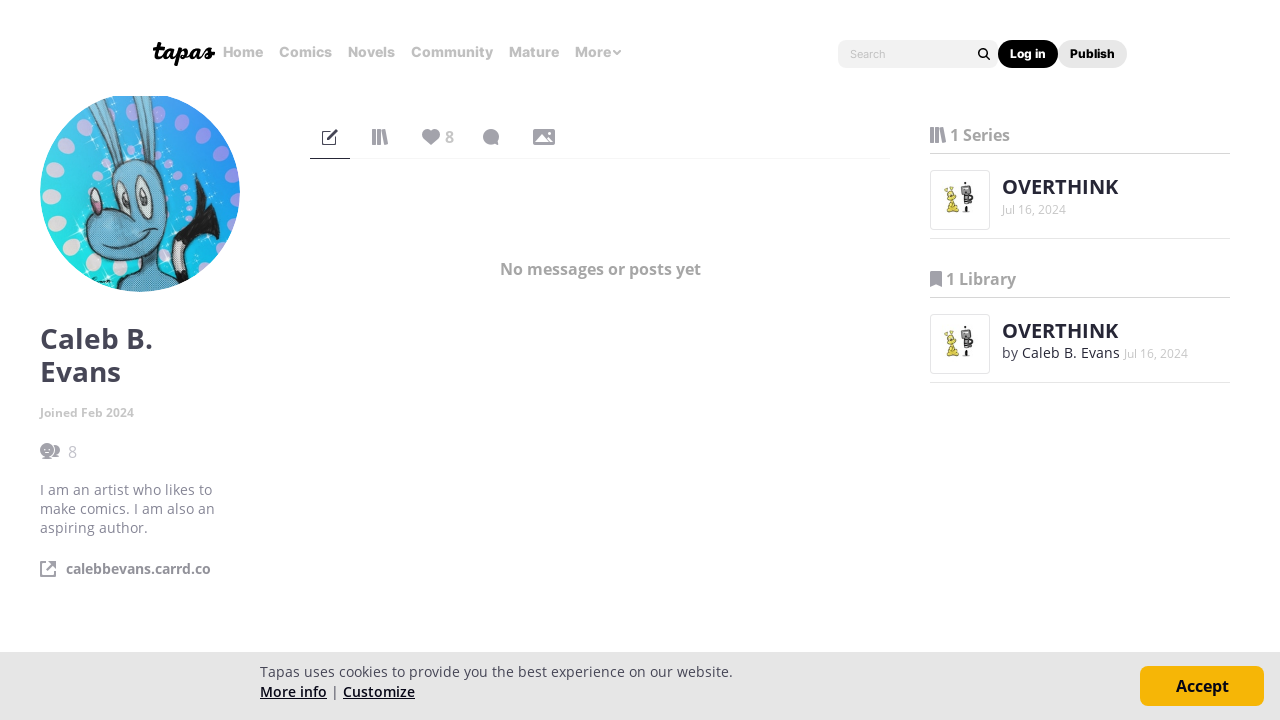

--- FILE ---
content_type: text/html;charset=UTF-8
request_url: https://tapas.io/calebsgotchrist77
body_size: 18859
content:





<!DOCTYPE html>
<html>
<head prefix="og: http://ogp.me/ns# fb: http://ogp.me/ns/fb# comicpanda: http://ogp.me/ns/fb/comicpanda#" itemscope itemtype="http://schema.org/Article">
    <title>Caleb B. Evans | Tapas Creator</title>
    
    <meta name="description" content="Caleb B. Evans - I am an artist who likes to make comics. I am also an aspiring author."/>
    

    
    <meta itemprop="description" content="Caleb B. Evans - I am an artist who likes to make comics. I am also an aspiring author.">
<meta itemprop="image" content="https://us-a.tapas.io/ua/6a/4da5bb50-e8a4-4d73-ac4a-93448e22c9d0.jpg">
<meta property="og:type" content="website"/>
<meta property="og:title" content="Caleb B. Evans | Tapas Creator"/>
<meta property="og:site_name" content="Caleb B. Evans"/>
<meta property="og:image" content="https://us-a.tapas.io/ua/6a/4da5bb50-e8a4-4d73-ac4a-93448e22c9d0.jpg" />
<meta property="og:description" content="Caleb B. Evans - I am an artist who likes to make comics. I am also an aspiring author." />
<meta property="og:locale" content="en_US"/>
<meta name="twitter:card" content="summary_large_image">
<meta name="twitter:site" content="@tapas_app">
<meta name="twitter:title" content="Caleb B. Evans | Tapas Creator"/>
<meta name="twitter:description" content="Caleb B. Evans - I am an artist who likes to make comics. I am also an aspiring author."/>
<meta name="twitter:image:src" content="https://us-a.tapas.io/ua/6a/4da5bb50-e8a4-4d73-ac4a-93448e22c9d0.jpg" />
<meta name="twitter:domain" content="tapas.io">
<meta name="twitter:app:name:iphone" content="Tapas">
<meta name="twitter:app:name:ipad" content="Tapas">
<meta name="twitter:app:name:googleplay" content="Tapas">
<meta name="twitter:app:id:iphone" content="id578836126">
<meta name="twitter:app:id:ipad" content="id578836126">
<meta name="twitter:app:id:googleplay" content="com.tapastic">
<meta itemprop="name" content="Caleb B. Evans | Tapas Creator">
<meta name="twitter:app:url:googleplay" content="tapastic://users/15478898">
<meta name="twitter:app:url:iphone" content="tapastic://users/15478898">
<meta name="twitter:app:url:ipad" content="tapastic://users/15478898">
<meta property="al:ios:url" content="tapastic://users/15478898" />
<meta property="al:ios:app_store_id" content="578836126" />
<meta property="al:ios:app_name" content="Tapas" />
<meta property="al:android:url" content="tapastic://users/15478898">
<meta property="al:android:package" content="com.tapastic">
<meta property="al:android:app_name" content="Tapas">

    <!--[if IE]>
        <script src="https://polyfill.io/v3/polyfill.min.js"></script>
    <![endif]-->
    <script src='https://www.recaptcha.net/recaptcha/api.js'></script>
    <link rel="canonical" href="https://tapas.io/calebsgotchrist77"/>
    
    <meta name="robots" content="noindex">
    

    





<meta http-equiv="X-UA-Compatible" content="IE=edge,chrome=1"/>
<meta charset="utf-8"/>
<meta name="keywords" content="webcomics, onilne comics, visual stories, graphic novels, webcomic, online comic, novels, webnovels, diverse webcomics, bite-sized stories, tapastic"/>
<meta name="author" content="Tapas"/>


<meta property="fb:admins" content="100003095288120" />
<meta property="fb:app_id" content="283723698368894" />


    <meta property="og:url" content="https://tapas.io/calebsgotchrist77">

<meta name="msvalidate.01" content="3E711932DFA0B474BDA7215883F80DBF"/>

<link href="/favicon.ico" rel="shortcut icon" type="image/x-icon"/>
<link rel="apple-touch-icon" href="https://us-a.tapas.io/resources/images/tapastic-touch-icon.png">


    <link rel="stylesheet" type="text/css" href="https://us-a.tapas.io/resources/css/panda.min.855dcf25fc.css" media="screen" />
    <link rel="stylesheet" type="text/css" href="https://us-a.tapas.io/resources/css/panda.sprite.min.855dcf25fc.css" media="screen" />
    <link rel="stylesheet" type="text/css" href="https://us-a.tapas.io/resources/css/panda.plugins.min.855dcf25fc.css" media="screen" />
    <link rel="stylesheet" type="text/css" href="https://us-a.tapas.io/resources/css/panda.hero.min.855dcf25fc.css" media="screen" />
    <link rel="stylesheet" type="text/css" href="https://us-a.tapas.io/resources/css/tapas.min.855dcf25fc.css" media="screen" />



<script type="application/ld+json">
{
  "@context": "https://schema.org",
  "@type": "Organization",
  "name": "Tapas Media",
  "legalName": "TAPAS MEDIA INC",
  "url": "https://tapas.io",
  "logo": "https://us-a.tapas.io/resources/images/logo-tapas-vertical.png",
  "foundingDate": "2012",
  "founders": [
    {
      "@type": "Person",
      "name": "Chang Kim"
    }
  ],
  "address": {
    "@type": "PostalAddress",
    "addressRegion": "CA",
    "postalCode": "",
    "addressCountry": "USA"
  },
  "contactPoint": {
    "@type": "ContactPoint",
    "contactType": "customer support",
    "telephone": "",
    "areaServed": "WorldWide",
    "email": "hello@tapasmedia.co"
  },
  "sameAs": [
    "https://www.facebook.com/tapas.io",
    "https://twitter.com/tapas_app",
    "https://instagram.com/tapas_app",
    "https://www.linkedin.com/company/tapas-media-inc-"
  ]
}
</script>
<script type="text/javascript">
  /*<![CDATA[*/
  var pandaConfig = {
      env : 'prod',
      appDomain: 'https://tapas.io',
      mAppDomain: 'https://m.tapas.io',
      wsDomain: 'https://tapas.io:8531',
      pixelsDomain: 'https://pixels.tapas.io',
      PSTOffsetTime: -480,
      today : '2026/01/21 12:10:03',
      prefixResourceSrc : 'resources',
      staticServer : 'https://us-a.tapas.io',
      stripeKey :'',
      currentUrl : 'https://tapas.io/calebsgotchrist77',
      fbId : 283723698368894,
      uname   : '__anonymous__',
      email : '',
      isDesktop : true,
      isTablet : false,
      isMobile : false,
      isNormalView : true,
      isSignedIn: false,
      rTapasIoHost: 'https://r.tapas.io',
      theoremreachKey: '6e1d48d54df280675c934929df60',
      ironSourceKey: 'cf77e7fd',
      commonMinimumReward: 10,
      userId: -1,
      globalNavBars: false,
      amplitudeApiKey: '322f86e07b852bb4bd6443e6f4c3b92a',
      brazeWebAppId: 'afcaafae-e8f9-4378-b159-9ae951b90f26',
      brazeSafariWebPushId: 'web.tapasmedia.tapas.braze',
      adjustAppToken: 'drt3tgm5ckcg',
      adjustEnvironment: 'production',
      countryCode: 'US',
      hasOptOut: false,
  };
  /*]]>*/
</script>

    <script type="text/javascript" src="https://us-a.tapas.io/resources/js/libs/tiara.min.js?t=1769026203"></script>
    
    <script>
      window.googletag = window.googletag || {cmd: []};
      window.pandaTiara = window.pandaTiara || {};
      (function getInitTiara() {
        pandaTiara = TiaraTracker.getInstance();
        const tiaraConfig = {
          svcDomain: 'tapas.io',
          deployment: 'dev',
          enableAlwaysHttpPost: true,
        };
        if(pandaConfig.env === 'prod'){
          tiaraConfig.deployment = 'production';
          tiaraConfig.trackURL = 'https://story-api.tapas.io/events-collector/v1/events/tiara-log/web';
        }
        pandaTiara.init(tiaraConfig);
      })();
    </script>
    
      
          <!-- Google Tag Manager -->
          <script>(function(w,d,s,l,i){w[l]=w[l]||[];w[l].push({'gtm.start':
              new Date().getTime(),event:'gtm.js'});var f=d.getElementsByTagName(s)[0],
            j=d.createElement(s),dl=l!='dataLayer'?'&l='+l:'';j.async=true;j.src=
            'https://www.googletagmanager.com/gtm.js?id='+i+dl;f.parentNode.insertBefore(j,f);
          })(window,document,'script','dataLayer','GTM-ML9X2SF');</script>
          <!-- End Google Tag Manager -->
      
    
    
    
    
    <script async src="https://securepubads.g.doubleclick.net/tag/js/gpt.js"></script>
    <script>
      !function(a9,a,p,s,t,A,g){if(a[a9])return;function q(c,r){a[a9]._Q.push([c,r])}a[a9]={init:function(){q("i",arguments)},fetchBids:function(){q("f",arguments)},setDisplayBids:function(){},targetingKeys:function(){return[]},_Q:[]};A=p.createElement(s);A.async=!0;A.src=t;g=p.getElementsByTagName(s)[0];g.parentNode.insertBefore(A,g)}("apstag",window,document,"script","//c.amazon-adsystem.com/aax2/apstag.js");

      //initialize the apstag.js library on the page to allow bidding
      apstag.init({
        pubID: '13696cce-e0a0-482a-b9cf-0f9ec384c501', //enter your pub ID here as shown above, it must within quotes
        adServer: 'googletag'
      });

      googletag.cmd.push(function() {
        googletag.pubads().disableInitialLoad();
        googletag.pubads().enableSingleRequest();
        // googletag.pubads().collapseEmptyDivs(true,true);
        googletag.pubads().addEventListener('impressionViewable', function(event) {
          if (typeof event.slot.cb === 'function') {
            panda.callback(event.slot.cb, event.slot);
          }
        });
        googletag.enableServices();
      });
    </script>
    
</head>
<body class="desktop profile ">
<!--[if lte IE 9]>
    <div style="background-color:#E98422;height:80px;color:#FFF;text-align:center;font-size:16px;line-height:36px;position: absolute;z-index: 9999;width: 100%">
        Please note that Tapas no longer supports Internet Explorer.<br>
        We recommend upgrading to the latest <a href="https://www.microsoft.com/edge" target="_blank" style="color:#FFD46A">Microsoft Edge</a>, <a href="https://www.google.com/chrome/" target="_blank" style="color:#FFD46A">Google Chrome</a>, or <a href="https://www.mozilla.org/firefox/" target="_blank" style="color:#FFD46A">Firefox</a>.
    </div>
<![endif]-->
<div class="js-ie-compatible hidden"
     style="background-color:#E98422;height:80px;color:#FFF;text-align:center;font-size:16px;line-height:36px;position: absolute;z-index: 9999;width: 100%">
    Please note that Tapas no longer supports Internet Explorer.<br>
    We recommend upgrading to the latest <a href="https://www.microsoft.com/edge" target="_blank" style="color:#FFD46A">Microsoft Edge</a>, <a href="https://www.google.com/chrome/" target="_blank" style="color:#FFD46A">Google Chrome</a>, or <a href="https://www.mozilla.org/firefox/" target="_blank" style="color:#FFD46A">Firefox</a>.
</div>
<div id="fb-root"></div>
<div id="ajax-error"></div>
<div class="body ">
    

    
        
            
                
                    
                        
                            
                            
                            
                            
                            
                            
                            
                                
                            
                            
                            
                            
                            
                            
                            
                            



    
    
        
    


                            
                            <div
                                class="top-nav-wrap js-top-nav-wrap ">
                                <div class="top-nav nav--fixed js-top-nav scroll-hide">
                                    <div class="top-nav-wrapper">
                                        <div class="top-nav-logo">
                                            <a class="top-nav__logo js-fb-tracking js-amp-tracking js-braze-tracking js-tiara-tracking-nav"
                                                data-tiara-click-layer1="logo" data-tiara-action-name="home_click"
                                                data-amp-braze-event="home_tab_clicked" data-fb-event="screen_home"
                                                href="/">
                                                <i class="ico sp-nav-logo-renewal"></i>
                                            </a>
                                        </div>
                                        <div class="main-tab-wrapper hidden-mobile">
                                            
    
        
            
            
            
            
            
                <div class="main-tab-item ">
                    <a class="main-tab-link js-fb-tracking js-amp-tracking js-braze-tracking js-tiara-tracking-nav"
                        data-tiara-action-name="home_click" data-tiara-click-layer1="top_tab"
                        data-amp-braze-event="home_tab_clicked"
                        data-fb-event="screen_home"
                        href="/">Home</a>
                </div>
            
            
                                            
    
        
            
            
            
            
            
                <div class="main-tab-item ">
                    <a class="main-tab-link js-fb-tracking js-amp-tracking js-braze-tracking js-tiara-tracking-nav"
                        data-tiara-action-name="comics_click" data-tiara-click-layer1="top_tab"
                        data-amp-braze-event="comics_tab_clicked"
                        data-fb-event="screen_content_home"
                        href="/comics">Comics</a>
                </div>
            
            
                                            
    
        
            
            
            
            
            
                <div class="main-tab-item ">
                    <a class="main-tab-link js-fb-tracking js-amp-tracking js-braze-tracking js-tiara-tracking-nav"
                        data-tiara-action-name="novels_click" data-tiara-click-layer1="top_tab"
                        data-amp-braze-event="novels_tab_clicked"
                        data-fb-event="screen_content_home"
                        href="/novels">Novels</a>
                </div>
            
            
                                            
    
        
            
            
            
            
            
                <div class="main-tab-item ">
                    <a class="main-tab-link js-fb-tracking js-amp-tracking js-braze-tracking js-tiara-tracking-nav"
                        data-tiara-action-name="community_click" data-tiara-click-layer1="top_tab"
                        data-amp-braze-event="community_tab_clicked"
                        data-fb-event="screen_content_home"
                        href="/community">Community</a>
                </div>
            
            
                                            
    
        
            
            
            
            
            
                <div class="main-tab-item ">
                    <a class="main-tab-link js-fb-tracking js-amp-tracking js-braze-tracking js-tiara-tracking-nav"
                        data-tiara-action-name="mature_click" data-tiara-click-layer1="top_tab"
                        data-amp-braze-event="mature_tab_clicked"
                        data-fb-event="screen_content_home"
                        href="/mature">Mature</a>
                </div>
            
            
                                            
    
        
            
            
            
            
            
            
                <div class="main-tab-item js-popover-btn" data-menu-type="discover">
                    <a
                        class="main-tab-link js-nav-popup-btn js-tiara-tracking-nav"
                        data-tiara-action-name="more_click"
                        data-tiara-click-layer1="top_tab"
                    >
                        More
                        <i class="sp-ico-more-drop"></i>
                        <i class="sp-ico-more-drop-open"></i>
                        <div calss="js-nav-popup"></div>
                    </a>
                    
                        
    
        
            <div class="more-popup js-nav-popup">
                <a class="more-popup-item js-fb-tracking js-tiara-tracking-nav" data-tiara-action-name="help_click"
                    data-fb-event="screen_help" href="https://help.tapas.io/hc/en-us" target="_blank">Help</a>
                <a class="more-popup-item js-fb-tracking js-amp-tracking js-braze-tracking js-tiara-tracking-nav"
                    data-tiara-action-name="discord_click" data-amp-braze-event="discord_tab_clicked"
                    data-fb-event="screen_discord" href="https://discord.com/invite/tapas"
                    target="_blank">Discord</a>
                <a class="more-popup-item js-fb-tracking js-amp-tracking js-braze-tracking js-tiara-tracking-nav"
                    data-tiara-action-name="forums_click" data-amp-braze-event="forums_tab_clicked"
                    data-fb-event="screen_forums" href="https://forums.tapas.io" target="_blank">Forums</a>
                <a class="more-popup-item js-fb-tracking js-amp-tracking js-braze-tracking js-tiara-tracking-nav"
                    data-tiara-action-name="newsfeed_click" data-amp-braze-event="newsfeed_tab_clicked"
                    data-fb-event="screen_news" href="/newsfeed">Newsfeed</a>
                <a class="more-popup-item js-fb-tracking js-amp-tracking js-braze-tracking js-tiara-tracking-nav"
                    data-tiara-action-name="contact_click" data-amp-braze-event="contact_tab_clicked"
                    data-fb-event="screen_contact" href="mailto:feedback@tapas.io">Contact</a>
                <a class="more-popup-item js-fb-tracking js-amp-tracking js-braze-tracking js-tiara-tracking-nav"
                    data-tiara-action-name="merch_shop_click" data-amp-braze-event="merch_shop_tab_clicked"
                    data-fb-event="screen_merch_shop" href="/merchshop">Merch
                    Shop</a>
            </div>
                    
                </div>
            
                                        </div>
                                        <div class="top-nav-right">
                                            <form class="top-nav-search hidden-mobile" action="/search?q=">
                                                <input type="text" name="q" class="search-input js-nav-search-input"
                                                    autocomplete="off" maxlength="25" placeholder="Search" />
                                                <a class="search-button js-nav-search-btn js-tiara-tracking-nav"
                                                    data-tiara-click-layer1="top" data-tiara-action-name="search_click"
                                                    data-tiara-custom-props-user-action="click"><i
                                                        class="ico sp-ico-search"></i></a>
                                            </form>
                                            <div class="bottom-nav-search js-popover-btn js-search-btn-wrapper hidden-pc"
                                                data-menu-type="search">
                                                <a class="search-button js-nav-popup-btn js-tiara-tracking-nav"
                                                    data-tiara-click-layer1="top" data-tiara-action-name="search_click"
                                                    data-tiara-custom-props-user-action="click"><i
                                                        class="ico sp-ico-search-mobile"></i></a>
                                            </div>

                                            
                                                <div class="top-nav-button-wrapper hidden-mobile">
                                                    <button
                                                        class="top-nav-button primary js-have-to-sign js-nav-btn js-tiara-tracking-nav"
                                                        data-tiara-click-layer1="top"
                                                        data-tiara-action-name="login_click"
                                                        data-tiara-custom-props-user-action="click"
                                                        data-where="Nav-bar Account Button"
                                                        data-permalink="https://tapas.io/calebsgotchrist77">Log
                                                        in</button>
                                                    <div class="top-nav-button secondary">
                                                        <a
                                                            class="js-tiara-tracking-nav"
                                                            href="https://www.creators.tapas.io/"
                                                            target="_blank"
                                                            data-tiara-action-name="publish_click"
                                                            data-tiara-click-layer1="top"
                                                        >
                                                            Publish
                                                        </a>
                                                    </div>
                                                </div>
                                                <div class="top-nav-login hidden-pc">
                                                    <a class="js-have-to-sign js-tiara-tracking-nav"
                                                        href="/account/signin?from=https://tapas.io/calebsgotchrist77"
                                                        data-tiara-click-layer1="top"
                                                        data-tiara-action-name="login_click"
                                                        data-tiara-custom-props-user-action="click"
                                                        data-where="Nav-bar Account Button"
                                                        data-permalink="https://tapas.io/calebsgotchrist77"><i
                                                            class="sp-ico-nav-login"></i></a>
                                                </div>
                                            
                                            
                                        </div>
                                    </div>
                                    <div class="bottom-nav-wrapper">
                                        <div class="main-tab-wrapper scroll-hide">
                                            
    
        
            
            
            
            
            
                <div class="main-tab-item ">
                    <a class="main-tab-link js-fb-tracking js-amp-tracking js-braze-tracking js-tiara-tracking-nav"
                        data-tiara-action-name="home_click" data-tiara-click-layer1="top_tab"
                        data-amp-braze-event="home_tab_clicked"
                        data-fb-event="screen_home"
                        href="/">Home</a>
                </div>
            
            
                                            
    
        
            
            
            
            
            
                <div class="main-tab-item ">
                    <a class="main-tab-link js-fb-tracking js-amp-tracking js-braze-tracking js-tiara-tracking-nav"
                        data-tiara-action-name="comics_click" data-tiara-click-layer1="top_tab"
                        data-amp-braze-event="comics_tab_clicked"
                        data-fb-event="screen_content_home"
                        href="/comics">Comics</a>
                </div>
            
            
                                            
    
        
            
            
            
            
            
                <div class="main-tab-item ">
                    <a class="main-tab-link js-fb-tracking js-amp-tracking js-braze-tracking js-tiara-tracking-nav"
                        data-tiara-action-name="novels_click" data-tiara-click-layer1="top_tab"
                        data-amp-braze-event="novels_tab_clicked"
                        data-fb-event="screen_content_home"
                        href="/novels">Novels</a>
                </div>
            
            
                                            
    
        
            
            
            
            
            
                <div class="main-tab-item ">
                    <a class="main-tab-link js-fb-tracking js-amp-tracking js-braze-tracking js-tiara-tracking-nav"
                        data-tiara-action-name="community_click" data-tiara-click-layer1="top_tab"
                        data-amp-braze-event="community_tab_clicked"
                        data-fb-event="screen_content_home"
                        href="/community">Community</a>
                </div>
            
            
                                            
    
        
            
            
            
            
            
                <div class="main-tab-item ">
                    <a class="main-tab-link js-fb-tracking js-amp-tracking js-braze-tracking js-tiara-tracking-nav"
                        data-tiara-action-name="mature_click" data-tiara-click-layer1="top_tab"
                        data-amp-braze-event="mature_tab_clicked"
                        data-fb-event="screen_content_home"
                        href="/mature">Mature</a>
                </div>
            
            
                                            
    
        
            
            
            
            
            
            
                <div class="main-tab-item js-popover-btn" data-menu-type="discover">
                    <a
                        class="main-tab-link js-nav-popup-btn js-tiara-tracking-nav"
                        data-tiara-action-name="more_click"
                        data-tiara-click-layer1="top_tab"
                    >
                        More
                        <i class="sp-ico-more-drop"></i>
                        <i class="sp-ico-more-drop-open"></i>
                        <div calss="js-nav-popup"></div>
                    </a>
                    
                </div>
            
                                        </div>
                                        <div class="more-popup-wrapper js-discover-menu">
                                            
    
        
            <div class="more-popup js-nav-popup">
                <a class="more-popup-item js-fb-tracking js-tiara-tracking-nav" data-tiara-action-name="help_click"
                    data-fb-event="screen_help" href="https://help.tapas.io/hc/en-us" target="_blank">Help</a>
                <a class="more-popup-item js-fb-tracking js-amp-tracking js-braze-tracking js-tiara-tracking-nav"
                    data-tiara-action-name="discord_click" data-amp-braze-event="discord_tab_clicked"
                    data-fb-event="screen_discord" href="https://discord.com/invite/tapas"
                    target="_blank">Discord</a>
                <a class="more-popup-item js-fb-tracking js-amp-tracking js-braze-tracking js-tiara-tracking-nav"
                    data-tiara-action-name="forums_click" data-amp-braze-event="forums_tab_clicked"
                    data-fb-event="screen_forums" href="https://forums.tapas.io" target="_blank">Forums</a>
                <a class="more-popup-item js-fb-tracking js-amp-tracking js-braze-tracking js-tiara-tracking-nav"
                    data-tiara-action-name="newsfeed_click" data-amp-braze-event="newsfeed_tab_clicked"
                    data-fb-event="screen_news" href="/newsfeed">Newsfeed</a>
                <a class="more-popup-item js-fb-tracking js-amp-tracking js-braze-tracking js-tiara-tracking-nav"
                    data-tiara-action-name="contact_click" data-amp-braze-event="contact_tab_clicked"
                    data-fb-event="screen_contact" href="mailto:feedback@tapas.io">Contact</a>
                <a class="more-popup-item js-fb-tracking js-amp-tracking js-braze-tracking js-tiara-tracking-nav"
                    data-tiara-action-name="merch_shop_click" data-amp-braze-event="merch_shop_tab_clicked"
                    data-fb-event="screen_merch_shop" href="/merchshop">Merch
                    Shop</a>
            </div>
                                        </div>
                                        <div class="profile-popup-wrapper js-profile-menu">
                                            
    
        
            
                
                <div class="profile-popup js-nav-popup">
                    <div class="profile-popup-item divider js-tiara-tracking-nav"
                        data-tiara-action-name="profile_click">
                        <a class="profile-popup-thumbnail js-fb-tracking" data-fb-event="screen_profile"
                            href="/__anonymous__">
                            <img src="/resources/images/defaultuser-200.png" alt="__anonymous__">
                        </a>
                        <div class="profile-popup-userinfo">
                            <a class="js-fb-tracking truncated" data-fb-event="screen_profile"
                                href="/__anonymous__">__anonymous__</a>
                            <div>
                                <a class="js-fb-tracking ink-info" data-fb-event="screen_transaction_list"
                                    href="/profile/ink">
                                    <i class="sp-ink-droplet-16"></i>
                                    <span class="js-ink-amount">0</span>
                                </a>
                            </div>
                        </div>
                    </div>
                    <ul>
                        
                        
                            <li class="profile-popup-item hidden-pc">
                                <a
                                    class="content__row js-tiara-tracking-nav"
                                    href="https://www.creators.tapas.io/"
                                    target="_blank"
                                    data-tiara-action-name="publish_click"
                                    data-tiara-click-layer1="top"
                                >
                                    <span class="menu__text">Publish</span>
                                </a>
                            </li>
                        
                        <li class="profile-popup-item">
                            <a class="content__row ga-tracking js-ink-shop-btn js-fb-tracking js-tiara-tracking-nav"
                                href="/profile/ink?trigger=open"
                                data-ga-category="Ink" data-ga-action="Click" data-ga-label="nav_"
                                data-fb-event="screen_ink" data-tiara-action-name="ink_shop_click"
                                data-tiara-click-layer1="top">
                                <span class="menu__text">Ink shop</span>
                            </a>
                        </li>
                        <li class="profile-popup-item">
                            <a
                                class="content__row js-tiara-tracking-nav"
                                href="/redeem"
                                data-tiara-click-layer1="top"
                                data-tiara-action-name="redeem_click">
                                <span class="menu__text">Redeem code</span>
                            </a>
                        </li>
                        <li class="profile-popup-item divider">
                            <a class="js-tiara-tracking-nav content__row js-fb-tracking"
                                data-fb-event="screen_settings_home" href="/profile/settings"
                                data-tiara-action-name="settings_click" data-tiara-click-layer1="top">
                                <span class="menu__text">Settings</span>
                            </a>
                        </li>
                        <li class="profile-popup-item text-bold">
                            <a class="js-tiara-tracking-nav content__row js-amp-tracking js-braze-tracking"
                                data-amp-braze-event="user_logout" href="/account/signout"
                                data-tiara-action-name="log_out_click" data-tiara-click-layer1="top">
                                <span class="menu__text">Log out</span>
                            </a>
                        </li>
                        
                    </ul>
                </div>
                                        </div>
                                        <div class="search-popup-wrapper bottom--search">
                                            <form class="search-form" action="/search?q=" method="GET"> <input
                                                    type="text" name="q" placeholder="Search"
                                                    class="search-input js-nav-search-input" autocomplete="off"
                                                    maxlength="25"></form>
                                            <a class="js-search-close-btn"><i
                                                    class="ico sp-ico-dismiss-drk-s-b"></i></a>
                                        </div>
                                    </div>
                                    <div class="nav-bar js-nav-bar">
                                        
                                    </div>
                                </div>
                            </div>
                            <div class="global-tongue-feedback hidden">
                                <div class="feedback-message"></div>
                            </div>
    <div id="page-wrap" class="page-wrap clearfix no-footer">
        









    
        
    
    













<div id="profile-page">
    <div class="user-info-section ">
        <div class="scrollbar-wrap vertical-sc">
            <div class="viewport">
                <section class="overview force ptn">
                    <div class="inner">
                        <div class="thumb-wrap">
                            <img src="https://us-a.tapas.io/ua/6a/4da5bb50-e8a4-4d73-ac4a-93448e22c9d0.jpg" class="profile-thumb circle">
                        </div>
                        <div class="user-desc">
                            <p class="author">Caleb B. Evans</p>
                            
                            <p class="date">Joined Feb 2024
                                
                            </p>
                            
                            
                            
                            <ul class="stats">
                                
                                    <li class="custom-tooltip" data-title="8 subscribers" data-placement="right">
                                        <a rel="nofollow" href="/calebsgotchrist77/subscribers">
                                            <i class="ico sp-tab-subs-on"></i>
                                            <span class="num js-cnt">8</span>
                                        </a>
                                    </li>
                                
                                
                            </ul>
                            
                            
                                <div class="desc-proxy-wrap">
                                    <div class="desc-proxy">
                                        <p class="desc auto-link clamp clamp--on js-creator-description">I am an artist who likes to make comics. I am also an aspiring author.</p>
                                    </div>
                                </div>
                            
                            
                            
                                <ul class="user-sites">
                                    
                                        
                                            <li class="user-site">
                                                <i class="ico sp-ico-link-ex"></i>
                                                <a href="https://calebbevans.carrd.co/" title="https://calebbevans.carrd.co/" target="_blank" rel="nofollow"
                                                   class="link site-name">calebbevans.carrd.co</a>
                                            </li>
                                        
                                    
                                </ul>
                            
                        </div>
                    </div>
                </section>
            </div>
            <div class="scrollbar disable">
                <div class="scrollbar__track">
                    <div class="scrollbar__thumb">
                        <div class="end"></div>
                    </div>
                </div>
            </div>
        </div>
    </div>
    <div class="main">
        <div class="inner">
            

    <div class="comment-type-wrap">
        <ul class="comment-type">
            <li class="on">
                <a href="#!/artist-post/list/calebsgotchrist77"
                   class="tooltip-autoload ico js-comment-filter-btn js-post-messages"
                   data-title="messages" data-placement="bottom" data-type="0">
                    <i class="ico  sp-tab-messages-on"></i>
                    
                        
                        
                        
                    
                </a>
            </li>
            <li>
                <a href="#!/artist-post/list/calebsgotchrist77"
                   class="tooltip-autoload ico js-comment-filter-btn js-post-series"
                   data-title="series" data-placement="bottom" data-type="1">
                    <i class="ico  sp-tab-series-on"></i>
                    
                        
                        
                        
                    
                </a>
            </li>
            <li>
                <a href="#!/artist-post/list/calebsgotchrist77"
                   class="tooltip-autoload ico js-comment-filter-btn js-post-likes"
                   data-title="likes" data-placement="bottom" data-type="2">
                    <i class="ico  sp-tab-likes-on"></i>
                    
                        
                            <span>8</span>
                        
                        
                        
                    
                </a>
            </li>
            <li>
                <a href="#!/artist-post/list/calebsgotchrist77"
                   class="tooltip-autoload ico js-comment-filter-btn js-post-comments"
                   data-title="comments" data-placement="bottom" data-type="3">
                    <i class="ico  sp-tab-comments-on"></i>
                    
                        
                        
                            
                        
                        
                    
                </a>
            </li>
            <li>
                <a href="#!/artist-post/list/calebsgotchrist77"
                   class="tooltip-autoload ico js-comment-filter-btn js-post-photos"
                   data-title="images" data-placement="bottom" data-type="4">
                    <i class="ico  sp-tab-photos-on"></i>
                    
                        
                        
                        
                            
                        
                    
                </a>
            </li>
        </ul>
        
    </div>
    <section class="comment-section wall">
        
            

    




        
        <div id="wall-streams"
             class="comment-streams no-border"
             data-href="/artist-post/list/calebsgotchrist77"
             data-page-num="1"
             data-page-size="10"
             data-is-exist-next-page="false"
             data-post-count="0">

            
    
    
        <div class="no-post js-no-post">
            <i class="sp-activity no-messages"></i>
            
            <p>No messages or posts yet</p>
        </div>
    


        </div>
        <div id="loading-indicator" class="hidden yellow nm"><div></div><div></div><div></div></div>
        

    <script type="text/tp-template" id="tpEditCommentBody">
        <div class="edit-box">
            <textarea class="autogrow edit-body" data-src="/fan_comment/update/{{id}}" placeholder="Leave a reply" autocomplete="off">{{body}}</textarea>
            <p>
               <a class="txt-btn cancel-edit" href="#!/cancel-edit">cancel</a>
                
            </p>
        </div>
    </script>
    <script type="text/tp-template" id="tpReply">
        <div class="reply-write hidden">
            <div class="avatar-wrap reply">
                <a class="avatar"><img src="/resources/images/defaultuser-200.png" alt="__anonymous__" class="circle"/></a>
            </div>
            <div class="reply-body-wrap">
                <textarea data-src="/fan_comment/create/" class="autogrow reply-body"
                          data-type="reply" placeholder="Leave a reply" autocomplete="off">{{body}}</textarea>
                <p>
                    <a class="cancel-reply txt-btn" href="#!/cancel-reply">cancel</a>
                    
                </p>
            </div>
        </div>
    </script>

    </section>

            <aside class="right-aside">
                <div class="inner">
                    
                        <div class="aside-wrap">
                            <header class="header">
                                <a rel="nofollow" href="/calebsgotchrist77/series" class="header__label"><i class="ico sp-tab-series"></i><span class="txt">1 Series</span></a>
                                
                            </header>
                            <ul class="aside-list">
                                
                                
                                    
                                    <li class="item-thumb-wrap">
                                        <a href="/series/OVERTHINK" class="thumb-wrap rect js-fb-tracking js-tiara-tracking"
                                           data-fb-event="SeriesClick,screen_series"
                                           data-xref="USR_CON"
                                           data-series-id="278476"
                                           data-series-type="COMMUNITY"
                                           data-sale-type="FREE"
                                           data-on-sale="false"
                                           data-tiara-section="creator"
                                           data-tiara-page="creator_profile"
                                           data-tiara-action-name="content_click"
                                           data-tiara-page-meta-id="Caleb B. Evans"
                                           data-tiara-page-meta-type="creator_name"
                                           data-tiara-event-meta-id="278476"
                                           data-tiara-event-meta-type="series_id"
                                           data-tiara-event-meta-series="OVERTHINK"
                                           data-tiara-event-meta-series-id="278476"
                                           data-tiara-click-layer1="series"
                                           data-tiara-click-ordnum="1"
                                           data-tiara-custom-props-user-action="click">
                                            
                                            <img src="https://us-a.tapas.io/sa/25/ef2aa94e-8c63-431d-b1ae-b9f713b305bb_s.jpg" alt="OVERTHINK" width="60" height="60"/>
                                            







                                            <div class="thumb-overlay"></div>
                                        </a>
                                        <div class="series-info">
                                            <h3 class="title"><a class="link--ink js-fb-tracking js-tiara-tracking"
                                                                 data-fb-event="SeriesClick,screen_series"
                                                                 data-xref="USR_CON"
                                                                 data-series-id="278476"
                                                                 data-series-type="COMMUNITY"
                                                                 data-sale-type="FREE"
                                                                 data-on-sale="false"
                                                                 href="/series/OVERTHINK"
                                                                 data-tiara-section="creator"
                                                                 data-tiara-page="creator_profile"
                                                                 data-tiara-action-name="content_click"
                                                                 data-tiara-page-meta-id="Caleb B. Evans"
                                                                 data-tiara-page-meta-type="creator_name"
                                                                 data-tiara-event-meta-id="278476"
                                                                 data-tiara-event-meta-type="series_id"
                                                                 data-tiara-event-meta-series="OVERTHINK"
                                                                 data-tiara-event-meta-series-id="278476"
                                                                 data-tiara-click-layer1="series"
                                                                 data-tiara-click-ordnum="1"
                                                                 data-tiara-custom-props-user-action="click">OVERTHINK</a></h3>
                                            <p class="mbn">
                                                
                                                
                                            </p>
                                            <p><span class="date">Jul 16, 2024</span></p>
                                        </div>
                                    </li>
                                
                            </ul>
                        </div>
                    
                    
                    
                        <div class="aside-wrap">
                            <header class="header">
                                <a class="header__label js-fb-tracking" data-fb-event="screen_library" rel="nofollow" href="/calebsgotchrist77/reading-list">
                                    <i class="ico sp-tab-bookmarks"></i>
                                    <span class="txt">1 Library</span></a>
                                
                                
                            </header>
                            <ul class="reading-list aside-list">
                                
                                    
                                    
                                    <li class="item-thumb-wrap">
                                        <a href="/series/OVERTHINK" class="thumb-wrap rect js-fb-tracking js-tiara-tracking"
                                           data-fb-event="SeriesClick,screen_series"
                                           data-xref="USR_SUB"
                                           data-series-id="278476"
                                           data-series-type="COMMUNITY"
                                           data-sale-type="FREE"
                                           data-on-sale="false"
                                           data-tiara-section="creator"
                                           data-tiara-page="creator_profile"
                                           data-tiara-action-name="content_click"
                                           data-tiara-page-meta-id="Caleb B. Evans"
                                           data-tiara-page-meta-type="creator_name"
                                           data-tiara-event-meta-id="278476"
                                           data-tiara-event-meta-type="series_id"
                                           data-tiara-event-meta-series="OVERTHINK"
                                           data-tiara-event-meta-series-id="278476"
                                           data-tiara-click-layer1="subscribed"
                                           data-tiara-click-ordnum="1"
                                           data-tiara-custom-props-user-action="click">
                                            <img src="https://us-a.tapas.io/sa/25/ef2aa94e-8c63-431d-b1ae-b9f713b305bb_s.jpg" alt="OVERTHINK" width="60" height="60"/>
                                            







                                            <div class="thumb-overlay"></div>
                                        </a>
                                        <div class="series-info">
                                            <h3 class="title"><a class="link--ink js-fb-tracking js-tiara-tracking"
                                                                data-fb-event="SeriesClick,screen_series"
                                                                data-xref="USR_SUB"
                                                                data-series-id="278476"
                                                                data-series-type="COMMUNITY"
                                                                data-sale-type="FREE"
                                                                data-on-sale="false"
                                                                href="/series/OVERTHINK"
                                                                data-tiara-section="creator"
                                                                data-tiara-page="creator_profile"
                                                                data-tiara-action-name="content_click"
                                                                data-tiara-page-meta-id="Caleb B. Evans"
                                                                data-tiara-page-meta-type="creator_name"
                                                                data-tiara-event-meta-id="278476"
                                                                data-tiara-event-meta-type="series_id"
                                                                data-tiara-event-meta-series="OVERTHINK"
                                                                data-tiara-event-meta-series-id="278476"
                                                                data-tiara-click-layer1="subscribed"
                                                                data-tiara-click-ordnum="1"
                                                                data-tiara-custom-props-user-action="click">OVERTHINK</a></h3>
                                            
                                            <p><span class="desc">by</span> <a class="link--ink js-fb-tracking"
                                                                               data-fb-event="screen_profile"
                                                                               href="/calebsgotchrist77">Caleb B. Evans</a>
                                                <span class="date">Jul 16, 2024</span></p>
                                        </div>
                                    </li>
                                
                            </ul>
                        </div>
                    
                </div>
            </aside>
        </div>
    </div>
    <div id="doneit"></div>
</div>


        <iframe src="about:blank" id="hidden-iframe" name="hidden-iframe"></iframe>
    </div>
</div>


<a href="#!/go-to-top" class="go-to-top  js-pageup-btn">
    <i class="ico ico--normal ico--light sp-ico-arrow-drk-l-m"></i>
    <i class="ico ico--hover sp-ico-arrow-wht-l-m"></i>
</a>





<form action="/" method="post" class="hidden" id="panda-action-form"></form>
<script type="text/template" id="tpAlertPopup">
    <div class="confirm-popup-wrap">
        <p class="title mod-cap">{{title}}</p>
        <p class="desc">{{body}}</p>
        <div class="footer">
            <a href="#!/close" class="p-btn hidden prm plm js-action js-cancel" data-action="close"><span class="btn-label">cancel</span></a>
            <a href="#!/ok" class="p-btn normal gradient swell prm plm js-action" data-action="ok"><span class="btn-label">OK</span></a>
        </div>
    </div>
</script>
<script type="text/template" id="tpCommonAlert">
  <div class="panda-popup panda-popup--size-s panda-popup--dark">
      <div class="panda-popup__header">
          <div class="header__title">{{title}}</div>
      </div>
      <div class="panda-popup__body">
          <p class="desc">{{body}}</p>
      </div>
      <div class="panda-popup__footer">
          <div class="btn-group btn-group--right">
              <a href="#!close" class="brd-btn hidden brd-btn--bld btn-120 js-action js-close" data-action="close"><span class="btn-label">Close</span></a>
              <a href="#!cancel" class="brd-btn hidden brd-btn--bld btn-120 js-action js-cancel" data-action="cancel"><span class="btn-label">Cancel</span></a>
              <a href="#!ok" class="lab-btn lab-btn--qnc btn-180 js-action js-ok" data-action="ok"><span class="btn-label">OK</span></a>
          </div>
      </div>
  </div>
</script>
<script type="text/tp-template" id="warning-popup">
    <div class="confirm-popup-wrap">
        <p class="title">You have unsaved changes</p>
        <p class="desc">Do you want to leave without saving?</p>
        <div class="footer">
            <a href="#!/close" class="p-btn prm plm js-cancel"><span class="btn-label">stay here</span></a>
            <a href="#!/save" class="p-btn static sorbet prm plm js-action"><span class="btn-label">leave page</span></a>
        </div>
    </div>
</script>
<script type="text/tp-template" id="tpSaveWarningMerch">
    <div class="dashboard panda-popup panda-popup--size-s">
        <div class="panda-popup__header">
            <div class="header__title">Do you really wish to leave?</div>
        </div>
        <div class="panda-popup__body">
            <p class="desc">You have not finished creating the template. If you leave now, everything will be lost.</p>
        </div>
        <div class="panda-popup__footer">
            <div class="btn-group btn-group--right">
                <a href="#!" class="brd-btn brd-btn--bld btn-120 hide-overlay"><span class="btn-label">Cancel</span></a>
                <a href="#!" class="lab-btn lab-btn--mnt btn-180 submit js-submit"><span class="btn-label">Leave</span></a>
            </div>
        </div>
    </div>
</script>
<script type="text/template" id="tpSaveWarningPopup">
    <div class="dashboard panda-popup panda-popup--size-s">
        <div class="panda-popup__header">
            <div class="header__title">Discard changes</div>
        </div>
        <div class="panda-popup__body">
            <p class="desc">You have unsaved changes, which will be lost if you continue. Stay and keep editing, or discard your changes and leave?</p>
        </div>
        <div class="panda-popup__footer">
            <div class="btn-group btn-group--right">
                <a href="#!" class="brd-btn brd-btn--bld btn-120 js-cancel"><span class="btn-label">Cancel</span></a>
                <a href="#!" class="lab-btn lab-btn--srb btn-180 submit js-submit"><span class="btn-label">Discard</span></a>
            </div>
        </div>
    </div>
</script>
<script type="text/template" id="tpInkShop">
    <div class="popup-ink">
        {{html}}
    </div>
</script>
<script type="text/template" id="tpPurchaseInkResult">
    <div class="popup-ink">
        <div class="ink__result">
            <div class="tier-thumb">
                <i class="ico sp-aw-{{imgPath}}"></i>
            </div>
            <p class="result-label">You got <span class="amount bold">{{amount}}</span> Tapas Ink!</p>
            <a class="p-btn normal xlarge static slate result-btn js-close-result-popup"><span class="btn-label">OK</span></a>
        </div>
    </div>
</script>
<script type="text/template" id="tpRewardVideo">
    <div class="ads-popup-wrap">
        <a href="#!/close" class="hide-overlay ads-close"><i class="sp-ico-dismiss-wht-s-b"></i></a>
        <iframe id="ads-iframe" name="ads-iframe" width="{{width}}}" height="{{height}}" sandbox="allow-forms allow-pointer-lock allow-popups allow-same-origin allow-scripts"></iframe>
    </div>
</script>
<script type="text/tp-template" id="tpRewardVideoConfirm">
    <div class="ads-popup-wrap confirm">
        <p class="title">Free Ink earned!</p>
        <p class="reward-wrap"><i class="sp-ink-droplet-32"></i>+{{amount}}</p>
        <div class="footer">
            <a class="p-btn normal xlarge static slate hide-overlay"><span class="btn-label">OK</span></a>
        </div>
    </div>
</script>
<script type="text/tp-template" id="tpSurveyConfirm">
    <div class="ads-popup-wrap confirm confirm--m">
        <p class="title">You earned a free Ink!</p>
        <p class="sub-title">It can take up to an hour to receive it, so please check your Ink balance or reload the page.</p>
        <div class="footer">
            <a class="p-btn normal xlarge static slate hide-overlay"><span class="btn-label">OK</span></a>
        </div>
    </div>
</script>
<script type="text/tp-template" id="tpUserReport">
    <div class="popup-box popup__report">
        <div class="popup__header">Block {{userName}}</div>
        <div class="popup__body">
            <div class="body__item">
                <p class="item__title js-report-title">What&rsquo;s the issue?</p>
                <div class="item__body">
                    <ul class="report-types">
                        
                            <li>
                                <div class="radio-wrap mod-warn">
                                    <input type="radio" class="p-radio js-report-type" id="rt1" name="type" value="INAPPROPRIATE"/>
                                    <label class="p-radio-label" for="rt1">Inappropriate or offensive content
                                        <div class="inner"></div>
                                        <div class="switch"></div>
                                    </label>
                                </div>
                            </li>
                        
                            <li>
                                <div class="radio-wrap mod-warn">
                                    <input type="radio" class="p-radio js-report-type" id="rt2" name="type" value="SPAM"/>
                                    <label class="p-radio-label" for="rt2">Spam, advertising, solicitation
                                        <div class="inner"></div>
                                        <div class="switch"></div>
                                    </label>
                                </div>
                            </li>
                        
                            <li>
                                <div class="radio-wrap mod-warn">
                                    <input type="radio" class="p-radio js-report-type" id="rt3" name="type" value="OTHER"/>
                                    <label class="p-radio-label" for="rt3">Other (please explain below)
                                        <div class="inner"></div>
                                        <div class="switch"></div>
                                    </label>
                                </div>
                            </li>
                        
                    </ul>
                </div>
            </div>
            <div class="body__item">
                <p class="item__title">Details <small>(optional)</small></p>
                <div class="item__body">
                    <textarea name="details" rows="4" class="js-textarea"></textarea>
                    <p class="detail__count"><span class="js-words" data-limit="250">0</span> / <span>250</span></p>
                </div>
            </div>
        </div>
        <div class="popup__footer">
            <div class="footer__title">Blocking someone prevents them from viewing your profile and series, and removes their comments. You can unblock people under Settings.</div>
            <div class="footer__item">
                <a href="#!/close" class="hide-overlay p-btn large static item__left"><label class="btn-label">cancel</label></a>
                <a href="#!/report" class="p-btn large static sorbet pan disabled" id="reporting">
                    <label class="btn-label">block</label>
                    <div class="loading-indicator inline force mtn">
                        <div></div><div></div><div></div>
                    </div>
                </a>
            </div>
        </div>
    </div>
</script>
<script type="text/tp-template" id="tpUnblockUser">
    <div class="popup-box" id="unblock-popup">
        <header class="popup-header">Unblock {{userName}}</header>
        <div class="popup-body">
            <div class="p">
                <p class="p-header mb24">Unblocking will allow this person to view your profile and series, as well as post new comments.</p>
            </div>
        </div>
        <div class="popup-footer">
            <div class="action">
                <a href="#!/close" class="hide-overlay p-btn large static mr16"><label class="btn-label">cancel</label></a>
                <a href="#!/report/user/{{id}}" class="p-btn static large mint js-unblock-btn"><label class="btn-label">unblock</label></a>
            </div>
        </div>
    </div>
</script>
<script type="text/tp-template" id="tpPushNoticeButterBar">
    <div class="butter-bar bar--dark js-push-notice-bar bar--quince">
        <div class="butter-bar__inner">
            Allow notifications and never miss activities!
            <a href="#" class="bar__button button--plain js-push-activate-btn">Allow</a>
            <a href="#" class="bar__button button--close circle js-dismiss-btn"><i class="ico sp-ico-dismiss-drk-s-b"></i></a>
        </div>
    </div>
</script>
<script type="text/tp-template" id="tpLoadingIndicator">
    <div class="loading-indicator">
        <div></div><div></div><div></div>
    </div>
</script>
<script type="text/template" id="tpSupportMessageFragment">
    <div class="message-wrap js-instant-msg loading">
        <div class="message-line">
            <div class="wrap-layer">
                <a class="thumb-wrap" href="/{{uname}}">
                    <img class="thumb circle" src="{{thumb}}">
                    <div class="thumb-overlay circle"></div>
                </a>
            </div>
            <div class="content left js-message-body">
                <p class="amount-wrap"><i class="sp-ink-droplet-20"></i><span>{{amount}}</span></p>
                <p class="name">{{name}} {{badge}}</p>
                <p class="info js-info">Posting...</p>
                <p class="message-body js-message-content"></p>
            </div>
        </div>
    </div>
</script>
<script type="text/template" id="tpSupportPopup">
    <div class="popup-support">
        {{html}}
    </div>
</script>
<script type="text/template" id="tpKeyPopup">
    <div class="popup-unlock">
        <div class="unlock__header">
            <div class="coin-status">
                <i class="sp-ink-droplet-24"></i>
                <p class="amount">0</p>
                <div href="#!/ink/popup" class="add-ink-btn js-buy-ink-btn"><i class="sp-ico-coinadd"></i></div>
            </div>
        </div>
        <div class="unlock__body">
            <div class="body__top body__top--placeholder">
                <a class="unlock-item__thumb"></a>
                <div class="unlock-item__info">
                    <p class="info__series"></p>
                    <p class="info__episode"></p>
                </div>
            </div>
            <div class="body__middle body__middle--placeholder">
                <ul class="unlock-tier">
                    <li></li>
                </ul>
            </div>
            <div class="body__bottom body__bottom--placeholder">
            </div>
        </div>
    </div>
</script>
<script type="text/template" id="tpConfirmPopup">
    <div class="popup-confirm">
        <div class="confirm-body">
            <p class="confirm-body__title">{{title}}</p>
            <p class="confirm-body__desc">{{desc}}</p>
            <button class="confirm-body__btn hide-overlay"><span class="confirm-body__btn-text">OK</span></button>
        </div>
    </div>
</script>
<script type="text/template" id="tpUseWufPopup">
    <div class="popup-use-wuf">
        <div class="popup-use-wuf__badge {{badgeClass}}">
            <i class="sp2-ico-clock-10"></i>
            <span class="popup-use-wuf__badge__text">{{badgeTitle}}</span>
        </div>
        <p class="popup-use-wuf__info">
            Ready to unlock this WUF episode? Once unlocked, the episode will be available to read for 72 hours.
        </p>
        <div class="popup-use-wuf__again-wrapper">
            <input
                class="js-show-again"
                type="checkbox"
                id="doNotShowAgain"
                name="doNotShow"
                value="newsletter"
            />
            <label for="doNotShowAgain"></label>
            <p for="doNotShowAgain" class="popup-use-wuf__again-wrapper__text">Don't show again</p>
        </div>
        <div class="popup-use-wuf__btn-wrapper">
            <button class="popup-use-wuf__btn-wrapper__btn popup-use-wuf__btn-wrapper__btn__cancel hide-overlay js-use-wuf-popup-cancel">
                <span class="popup-use-wuf__btn-wrapper__btn__text">
                    Not now
                </span>
            </button>
            <button class="popup-use-wuf__btn-wrapper__btn popup-use-wuf__btn-wrapper__btn__ok js-use-wuf-popup-ok">
                <span class="popup-use-wuf__btn-wrapper__btn__text">
                    Yes
                </span>
            </button>
        </div>
    </div>
</script>



<script type="text/template" id="tpWebToAppPopup">
    <div class="popup-web-to-app">
        <div class="popup-web-to-app__inner">
            <img src="https://us-a.tapas.io/resources/images/some/web-to-app-popup.png" alt="creator-university-banner"/>
            <p class="popup-web-to-app__inner__title">
                Free Ink, gifts, and more<br/>Get the app today!
            </p>
            <div class="popup-web-to-app__inner__btn-wrapper">
                <button
                    class="js-tiara-tracking popup-web-to-app__inner__btn-wrapper__btn popup-web-to-app__inner__btn-wrapper__btn__cancel hide-overlay js-web-to-app-popup-cancel"
                    data-tiara-section="{{section}}"
                    data-tiara-page="{{page}}"
                    data-tiara-action-name="webtoapp_close"
                    data-tiara-page-meta-id="{{pageMetaId}}"
                    data-tiara-page-meta-type="{{pageMetaType}}"
                    data-tiara-page-meta-series="{{pageMetaSeries}}"
                    data-tiara-page-meta-series-id="{{pageMetaSeriesId}}"
                    data-tiara-event-meta-series="{{eventMetaSeries}}"
                    data-tiara-event-meta-series-id="{{eventMetaSeriesId}}"
                    data-tiara-click-layer1="app_download"
                    data-tiara-custom-props-user-action="click"
                    data-tiara-custom-props-popup-type="app_download"
                >
                    <span class="popup-web-to-app__inner__btn-wrapper__btn__text">
                        Close
                    </span>
                </button>
                <a
                    href="https://itunes.apple.com/app/apple-store/id578836126?pt=1650266&ct=HomeAppsBanner&mt=8"
                    target="_blank"
                    class="popup-web-to-app__inner__btn-wrapper__btn popup-web-to-app__inner__btn-wrapper__btn__ok js-web-to-app-popup-ok js-tiara-tracking"
                    data-tiara-section="{{section}}"
                    data-tiara-page="{{page}}"
                    data-tiara-action-name="webtoapp_goapp"
                    data-tiara-page-meta-id="{{pageMetaId}}"
                    data-tiara-page-meta-type="{{pageMetaType}}"
                    data-tiara-page-meta-series="{{pageMetaSeries}}"
                    data-tiara-page-meta-series-id="{{pageMetaSeriesId}}"
                    data-tiara-event-meta-series="{{eventMetaSeries}}"
                    data-tiara-event-meta-series-id="{{eventMetaSeriesId}}"
                    data-tiara-click-layer1="app_download"
                    data-tiara-custom-props-user-action="click"
                    data-tiara-custom-props-popup-type="app_download"
                >
                    <span class="popup-web-to-app__inner__btn-wrapper__btn__text">
                        View in app
                    </span>
                </a>
            </div>
            <p
                class="js-tiara-tracking popup-web-to-app__inner__today js-web-to-app-popup-show-again"
                data-tiara-section="{{section}}"
                data-tiara-page="{{page}}"
                data-tiara-action-name="webtoapp_remindlater"
                data-tiara-page-meta-id="{{pageMetaId}}"
                data-tiara-page-meta-type="{{pageMetaType}}"
                data-tiara-page-meta-series="{{pageMetaSeries}}"
                data-tiara-page-meta-series-id="{{pageMetaSeriesId}}"
                data-tiara-event-meta-series="{{eventMetaSeries}}"
                data-tiara-event-meta-series-id="{{eventMetaSeriesId}}"
                data-tiara-click-layer1="app_download"
                data-tiara-custom-props-user-action="click"
                data-tiara-custom-props-popup-type="app_download"
            >
                Don't ask again today
            </p>
        </div>
    </div>
</script>




<script src="https://checkout.stripe.com/checkout.js" defer></script>
<script src="https://s3.amazonaws.com/cdn.theoremreach/v3/theorem_reach.min.js" defer></script>
<script src="https://static.ultra-rv.com/rv-min.js" defer></script>


    <script type="text/javascript" src="https://us-a.tapas.io/resources/js/tapas.plugin.min.855dcf25fc.js"></script>
    <script type="text/javascript" src="https://us-a.tapas.io/resources/js/tapas.min.855dcf25fc.js"></script>
    
        <script type="text/javascript" src="https://us-a.tapas.io/resources/js/panda.min.855dcf25fc.js"></script>
    
    







<script src="https://www.gstatic.com/firebasejs/4.7.0/firebase.js"></script>

    <!-- Google Tag Manager (noscript) -->
    <noscript><iframe src="https://www.googletagmanager.com/ns.html?id=GTM-ML9X2SF"
                      height="0" width="0" style="display:none;visibility:hidden"></iframe></noscript>
    <!-- End Google Tag Manager (noscript) -->

<script>
  // Initialize Firebase
  var config = {
    apiKey: "AIzaSyDEbzhEvdQWpQ4UhIdQZyi1nWLytADxfDM",
    authDomain: "tapasmedia-co-api-tapastic-android.firebaseapp.com",
    databaseURL: "https://tapasmedia-co-api-tapastic-android.firebaseio.com",
    projectId: "tapasmedia.co:api-tapastic-android",
    storageBucket: "",
    messagingSenderId: "642414246227"
  };
  firebase.initializeApp(config);

  <!-- Start Branch tag -->
  (function(b,r,a,n,c,h,_,s,d,k){if(!b[n]||!b[n]._q){for(;s<_.length;)c(h,_[s++]);d=r.createElement(a);d.async=1;d.src="https://cdn.branch.io/branch-latest.min.js";k=r.getElementsByTagName(a)[0];k.parentNode.insertBefore(d,k);b[n]=h}})(window,document,"script","branch",function(b,r){b[r]=function(){b._q.push([r,arguments])}},{_q:[],_v:1},"addListener applyCode autoAppIndex banner closeBanner closeJourney creditHistory credits data deepview deepviewCta first getCode init link logout redeem referrals removeListener sendSMS setBranchViewData setIdentity track validateCode trackCommerceEvent logEvent disableTracking".split(" "), 0);
  branch.init('key_live_ldk4mdNH1zcoGVBwIjDYMjidFCj4FWGU');
  <!-- End Branch tag -->

  <!-- Facebook Conversion api -->
  function sendFbEvent(eventName, eventId) {
    $.postJSON(pandaV2.getEnvs('pixelsDomain') + '/facebook/' + eventName,
      {user_email: pandaV2.getEnvs('email'), event_source_url: pandaV2.getEnvs('currentUrl'), event_id: eventId},
      {'credentials': 'same-origin'});
  };
  <!-- End Facebook Conversion api -->

  <!-- Snapchat Conversion api-->
  function sendEventToConversionOfSnapchat(eventName, data) {
    $.postJSON(pandaV2.getEnvs('pixelsDomain') + '/snapchat/' + eventName,
      {user_email: pandaV2.getEnvs('email'), page_url: pandaV2.getEnvs('currentUrl'), timestamp: Date.now(),
        sign_up_method: data.sign_up_method, client_dedup_id: data.client_dedup_id, uuid_c1: pandaV2.getCookie('_scid')},
      {'credentials': 'same-origin'});
  };
  <!-- End Snapchat Conversion api-->

  <!-- Start Adjust SDK initialization -->
  pandaV2.initAdjust();
  <!-- End Adjust SDK initialization -->

  <!-- GTM push api -->
  function pushGtmDataLayer({ event, ...rest }) {
    // prodì qaíê²½ììë§ gtmì´ ëìíë¤.
    if (typeof window.dataLayer === "undefined") {
      return;
    }
    window.dataLayer.push({ event, ...rest });
  }
  <!-- End GTM push api -->
</script>

<!-- Airbridge Code(Test)-->

<!-- End Airbridge Code(Test)-->
<!-- Airbridge Code -->

    <script>
      (function(a_,i_,r_,_b,_r,_i,_d,_g,_e){if(!a_[_b]){var n=function(){var c=i_.createElement(r_);c.onerror=function(){h.queue.filter(function(a){return 0<=_d.indexOf(a[0])}).forEach(function(a){a=a[1];a=a[a.length-1];"function"===typeof a&&a("error occur when load airbridge")})};c.async=1;c.src=_r;"complete"===i_.readyState?i_.head.appendChild(c):a_.addEventListener("load",function k(){a_.removeEventListener("load",k);i_.head.appendChild(c)})},h={queue:[],get isSDKEnabled(){return!1}};_i.concat(_d).forEach(function(c){var a=c.split("."),k=a.pop();a.reduce(function(p,q){return p[q]=p[q]||{}},h)[k]=function(){h.queue.push([c,arguments])}});a_[_b]=h;"undefined"!==typeof i_.documentMode&&(_r=_r.replace(/^https:/,""));0<_g?(_b=new (a_.XDomainRequest||a_.XMLHttpRequest),_i=function(){},_b.open("GET",_r),_b.timeout=_g,_b.onload=function(){n()},_b.onerror=_i,_b.onprogress=_i,_b.ontimeout=_i,_b.send()):n()}})(window,document,"script","airbridge","https://static.airbridge.io/sdk/latest/airbridge.min.js","init startTracking stopTracking openBanner setBanner setDownload setDownloads openDeeplink setDeeplinks sendWeb setUserAgent setMobileAppData setUserID clearUserID setUserEmail clearUserEmail setUserPhone clearUserPhone setUserAttribute removeUserAttribute clearUserAttributes setUserAlias removeUserAlias clearUserAlias clearUser setUserId setUserAttributes addUserAlias setDeviceAlias removeDeviceAlias clearDeviceAlias setDeviceIFV setDeviceIFA setDeviceGAID events.send events.signIn events.signUp events.signOut events.purchased events.addedToCart events.productDetailsViewEvent events.homeViewEvent events.productListViewEvent events.searchResultViewEvent".split(" "),["events.wait","fetchResource","createTouchpoint","createTrackingLink"],0);

      airbridge.init({
        app: 'tapas',
        webToken: '9849ed9ba68c4b38972896bc1f19ac06',
      })
    </script>

<!-- Airbridge Code -->



    <script type="text/javascript">
        
    panda.require(['pages.userHome'], 15478898, '', 'calebsgotchrist77', false, '', "", "");
    pandaWeb.userHome({
        uname: 'calebsgotchrist77',
        showSupport: false
    });
    const isOwner = false;

    pandaWeb.sendPageView({
        page: isOwner ? 'user_profile' : 'creator_profile',
        section: isOwner ? 'user' : 'creator',
        actionName: isOwner ? 'user_profile_screen' : 'creator_profile_screen',
        pageMeta: isOwner ? null : {
            id: 'calebsgotchrist77',
            type: 'creator_name'
        }
    })

                                pandaWeb.common();
                                pandaWeb.topNavigator();
                            
    </script>



<!-- Facebook Pixel Code -->
<script>
  !function(f,b,e,v,n,t,s){if(f.fbq)return;n=f.fbq=function(){n.callMethod?
    n.callMethod.apply(n,arguments):n.queue.push(arguments)};if(!f._fbq)f._fbq=n;
    n.push=n;n.loaded=!0;n.version='2.0';n.queue=[];t=b.createElement(e);t.async=!0;
    t.src=v;s=b.getElementsByTagName(e)[0];s.parentNode.insertBefore(t,s)}(window,
    document,'script','https://connect.facebook.net/en_US/fbevents.js');

  fbq('dataProcessingOptions', ['LDU'], 0, 0);
  fbq('init', '531074420576750');
  fbq('track', 'PageView');
</script>
<noscript><img height="1" width="1" style="display:none"
               src="https://www.facebook.com/tr?id=531074420576750&ev=PageView&noscript=1"/></noscript>
<!-- End Facebook Pixel Code -->

<!-- Twitter universal website tag code -->
<script>
  !function(e,t,n,s,u,a){e.twq||(s=e.twq=function(){s.exe?s.exe.apply(s,arguments):s.queue.push(arguments);
  },s.version='1.1',s.queue=[],u=t.createElement(n),u.async=!0,u.src='//static.ads-twitter.com/uwt.js',
    a=t.getElementsByTagName(n)[0],a.parentNode.insertBefore(u,a))}(window,document,'script');
  // Insert Twitter Pixel ID and Standard Event data below
  twq('init', 'o52es');
  twq('track', 'PageView');
</script>
<!-- End Twitter universal website tag code -->
<!-- TicTok Pixel Code -->
<script>
  !function (w, d, t) {
    w.TiktokAnalyticsObject=t;var ttq=w[t]=w[t]||[];ttq.methods=["page","track","identify","instances","debug","on","off","once","ready","alias","group","enableCookie","disableCookie"],ttq.setAndDefer=function(t,e){t[e]=function(){t.push([e].concat(Array.prototype.slice.call(arguments,0)))}};for(var i=0;i<ttq.methods.length;i++)ttq.setAndDefer(ttq,ttq.methods[i]);ttq.instance=function(t){for(var e=ttq._i[t]||[],n=0;n<ttq.methods.length;n++)ttq.setAndDefer(e,ttq.methods[n]);return e},ttq.load=function(e,n){var i="https://analytics.tiktok.com/i18n/pixel/events.js";ttq._i=ttq._i||{},ttq._i[e]=[],ttq._i[e]._u=i,ttq._t=ttq._t||{},ttq._t[e]=+new Date,ttq._o=ttq._o||{},ttq._o[e]=n||{};var o=document.createElement("script");o.type="text/javascript",o.async=!0,o.src=i+"?sdkid="+e+"&lib="+t;var a=document.getElementsByTagName("script")[0];a.parentNode.insertBefore(o,a)};
    ttq.load('C12T7O904P0HGS269UIG');
    ttq.page();
  }(window, document, 'ttq');
</script>
<!-- End TicTok Pixel Code -->
<script type="text/javascript">
  (function(i,s,o,g,r,a,m){i['GoogleAnalyticsObject']=r;i[r]=i[r]||function(){
      (i[r].q=i[r].q||[]).push(arguments)},i[r].l=1*new Date();a=s.createElement(o),
          m=s.getElementsByTagName(o)[0];a.async=1;a.src=g;m.parentNode.insertBefore(a,m)
  })(window,document,'script','//www.google-analytics.com/analytics.js','ga');

  ga('create', 'UA-34830778-1', 'auto');
  ga('require', 'displayfeatures');
  ga('require', 'ecommerce');
  ga('send', 'pageview');

  // íìê°ìì ê²½ì° ë³´ë´ë ì§íìì§ëêµ¬ ê´ë ¨ ì½ë
  

  if (panda && panda.pushGAEvent) {
      panda.pushGAEvent();
  }
  
</script>
<!-- Quantcast Tag -->
<script type="text/javascript">
var _qevents = _qevents || [];
(function() {
    var elem = document.createElement('script');
    elem.src = (document.location.protocol == "https:" ? "https://secure" : "http://edge") + ".quantserve.com/quant.js";
    elem.async = true;
    elem.type = "text/javascript";
    var scpt = document.getElementsByTagName('script')[0];
    scpt.parentNode.insertBefore(elem, scpt);
})();
_qevents.push({
    qacct:"p-gs6A74B6udd-t"
});
</script>
<noscript>
    <div style="display:none;">
        <img src="//pixel.quantserve.com/pixel/p-gs6A74B6udd-t.gif" border="0" height="1" width="1" alt="Quantcast"/>
    </div>
</noscript>
<!-- End Quantcast tag -->



<script type="text/javascript">
  if (typeof amplitude === 'undefined') {
    pandaV2.initAmplitude();
    if (pandaV2.getEnvs('userId') > 0) {
      amplitude.getInstance().setUserId(pandaV2.getEnvs('userId'));
      if (false) {
        const today = new Date();
        const week = new Array('Sun', 'Mon', 'Tue', 'Wed', 'Thu', 'Fri', 'Sat');
        amplitude.getInstance().setUserProperties({
          "email": pandaV2.getEnvs('email'),
          "display_name": pandaV2.getEnvs('uname'),
          "joined_date": today,
          "joined_month": today.getMonth() + 1,
          "joined_year": today.getFullYear(),
          "joined_week": week[today.getDay()],
          "joined_day": today.getDate()
        });
        amplitude.getInstance().logEvent('user_joined');
      }
    }
  }

  pandaV2.initBraze();
  appboy.display.automaticallyShowNewInAppMessages();
  appboy.openSession();
  appboy.getUser().getUserId((appboyUserId) => {
    const userId = pandaV2.getEnvs('userId');
    if (userId > 0 && userId !== Number(appboyUserId)) {
      appboy.changeUser(userId);
      if (false) {
        appboy.getUser().setEmail(pandaV2.getEnvs('email'));
        appboy.getUser().setCustomUserAttribute("display_name", pandaV2.getEnvs('uname'));
        appboy.logCustomEvent("user_joined");
      }
    }
  });

  <!-- Snap Pixel Code -->
  (function(e,t,n){if(e.snaptr)return;var a=e.snaptr=function()
  {a.handleRequest?a.handleRequest.apply(a,arguments):a.queue.push(arguments)};
    a.queue=[];var s='script';r=t.createElement(s);r.async=!0;
    r.src=n;var u=t.getElementsByTagName(s)[0];
    u.parentNode.insertBefore(r,u);})(window,document,
    'https://sc-static.net/scevent.min.js');

  snaptr('init', '947ce443-f799-4fff-8386-9f8e6f93d3cd', {
    'user_email': pandaV2.getEnvs('email')
  });

  snaptr('track', 'PAGE_VIEW');

  if (false) {
    sendEventToConversionOfSnapchat('sign-up', {sign_up_method: '', client_dedup_id: signUpEventId});
  }
  <!-- End Snap Pixel Code -->
</script>



<!-- third party -->



<script type="text/javascript">
  $('body').ihavecookies({
    acceptBtnLabel:'Accept',
    advancedBtnLabel: 'Customize',
    message: 'Tapas uses cookies to provide you the best experience on our website.',
    moreInfoLabel: 'More info',
    link: 'https://help.tapas.io/hc/en-us/articles/115005377787-Privacy-Policy#choices'
  });
</script>

<script src='https://www.recaptcha.net/recaptcha/api.js'></script>
<script type="text/javascript">
function recaptchaCallback () {
  $('.g-recaptcha').trigger("recaptcha.update");
}
</script>
</body>
</html>


--- FILE ---
content_type: text/html; charset=utf-8
request_url: https://id.abr.ge/api/v2/third-party-cookie/identifier.html?requestID=59071703
body_size: 440
content:
<!DOCTYPE html>
<html>
<head><meta charset="utf-8"></head>
<body>

<pre>
    requestID: 59071703
    Reply: map[uuid:8ad6e799-d9d8-4261-aafc-abb576555830]
</pre>
<script>
    var message = {
        requestID: '59071703',
        
        reply: (document.cookie.indexOf('ab180ClientId=') !== -1) ? {"uuid":"8ad6e799-d9d8-4261-aafc-abb576555830"} : { error: 'Third party cookie is not supported' }
        
    }

    window.parent.postMessage(
        
        JSON.stringify(message)
        
    , '*');
</script>
</body>
</html>


--- FILE ---
content_type: text/javascript; charset=utf-8
request_url: https://app.link/_r?sdk=web2.86.5&branch_key=key_live_ldk4mdNH1zcoGVBwIjDYMjidFCj4FWGU&callback=branch_callback__0
body_size: 70
content:
/**/ typeof branch_callback__0 === 'function' && branch_callback__0("1542614600925014254");